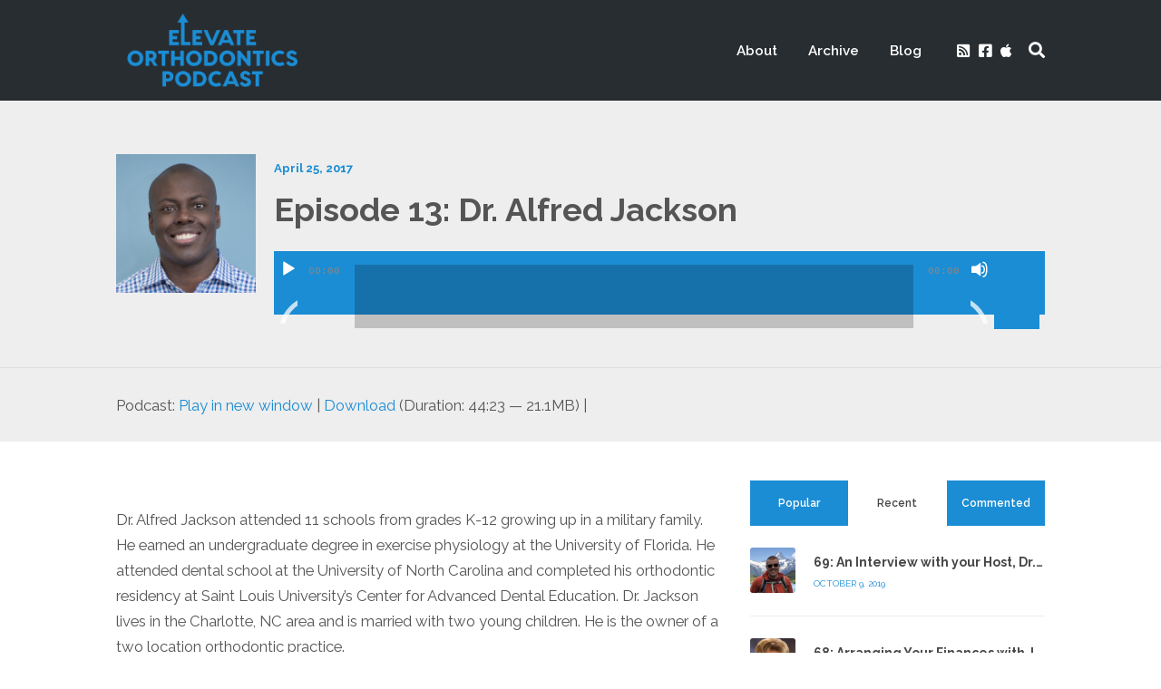

--- FILE ---
content_type: text/html; charset=UTF-8
request_url: http://www.elevateorthopodcast.com/episode13/
body_size: 15897
content:
<!DOCTYPE html>
<html lang="en-US" class="no-js">
<head>
	
    <meta http-equiv="Content-Type" content="text/html; charset=UTF-8" />
    
    <!-- Mobile Specific -->
    <meta name="viewport" content="width=device-width, initial-scale=1, maximum-scale=1">

        
    <title>Episode 13: Dr. Alfred Jackson &#8211; Elevate Orthodontics</title>
<style>/* Media Queries */ /* Larger than 1024px width */ @media screen and (min-width: 1025px) { nav .thst-menu li:hover > .sub-menu { background:#1B8DD4; } nav .thst-menu li > .sub-menu li a:link, nav .thst-menu li > .sub-menu li a:visited { background-color:#1B8DD4; } } /* Smaller than 1024px width */ @media screen and (max-width: 1200px) { nav .thst-menu li > .sub-menu li a:link, nav .thst-menu li > .sub-menu li a:visited { background-color: transparent; } .responsive-sidebar .sidebar { color:#1B8DD4; } } @media screen and (max-width: 1024px) { header .main-title a { background-position: center; } .above.toggle, .above.transparent.large_nav.toggle, .above.large_nav.toggle, .above.transparent.small_nav.toggle, .above.small_nav.toggle { background-color:#282d31; } #nav.drop .thst-menu li.menu-item-has-children > .sub-menu li a:link, #nav.drop .thst-menu li.menu-item-has-children > .sub-menu li a:visited { background-color:#282d31; } #nav .thst-menu li > .sub-menu li a:link, #nav .thst-menu li > .sub-menu li a:visited, #nav.toggle .thst-menu li > .sub-menu li a:link, #nav.toggle .thst-menu li > .sub-menu li a:visited { color:#ffffff; } .nav-solid #nav.toggle, .nav-solid #nav.drop { background-color:#282d31; } .nav-transparent #nav.toggle, .nav-transparent #nav.drop { background-color:#e04318; } /* Transparent menu when forced to be static*/ .above.nav-transparent.has-featured-image.nav-not-sticky, .above.nav-transparent.has-featured-image.large_nav { background:#e04318 !important; } .above.nav-transparent.has-featured-image.nav-not-sticky header .main-title a:link, .above.nav-transparent.has-featured-image.nav-not-sticky header .main-title a:visited, .above.nav-transparent.has-featured-image.large_nav header .main-title a:link, .above.nav-transparent.has-featured-image.large_nav header .main-title a:visited, .above.nav-transparent.has-featured-image.nav-not-sticky #nav .thst-menu > li > a:link, .above.nav-transparent.has-featured-image.nav-not-sticky #nav .thst-menu > li > a:visited, .above.nav-transparent.has-featured-image.large_nav #nav .thst-menu > li > a:link, .above.nav-transparent.has-featured-image.large_nav #nav .thst-menu > li > a:visited, .above.nav-transparent.has-featured-image.nav-not-sticky .nav-search-form .open-search-bar .fa, .above.nav-transparent.has-featured-image.large_nav .nav-search-form .open-search-bar .fa, .dark-icons .above.nav-transparent.has-featured-image.nav-not-sticky .social_icon::before, .dark-icons .above.nav-transparent.has-featured-image.large_nav .social_icon::before, .light-icons .above.nav-transparent.has-featured-image.nav-not-sticky .social_icon::before, .light-icons .above.nav-transparent.has-featured-image.large_nav .social_icon::before { color: #ffffff; } .above.nav-transparent.has-featured-image.nav-not-sticky header .main-title a:hover, .above.nav-transparent.has-featured-image.large_nav header .main-title a:hover, .above.nav-transparent.has-featured-image.nav-not-sticky #nav .thst-menu > li > a:hover, .above.nav-transparent.has-featured-image.large_nav #nav .thst-menu > li > a:hover, .above.nav-transparent.has-featured-image.large_nav .nav-search-form .open-search-bar .fa:hover { color: #ffffff; } #nav .thst-menu li.menu-item-has-children a:hover, #nav .thst-menu li.menu-item-has-children > .sub-menu li a:hover { background:rgba(0,0,0,0.2); } } #nav .thst-menu li:hover { background: ; } .front-page-header.text .content-text, .front-page-header.text.nav-transparent .content-text { padding-top:75px; padding-bottom:75px; } .has-featured-image .front-page-header.text.nav-transparent .content-text { padding-top:185px; padding-bottom:75px; } @media screen and (max-width: 1024px) { .has-featured-image .front-page-header.text.nav-transparent .content-text { padding-top:75px; } } @media screen and (max-width: 768px) { .front-page-header.text .content-text, .front-page-header.text.nav-transparent .content-text, .has-featured-image .front-page-header.text .content-text, .has-featured-image .front-page-header.text.nav-transparent .content-text { padding-top: 54px; padding-bottom: 54px; } } @media screen and (max-width: 375px) { .front-page-header.text .content-text, .front-page-header.text.nav-transparent .content-text, .has-featured-image .front-page-header.text .content-text, .has-featured-image .front-page-header.text.nav-transparent .content-text { padding-top: 42px; padding-bottom: 42px; } }.above .logo.with-img img { max-height:90px; max-width:260px; } .above.small_nav .logo.with-img img.sticky{ max-height:70px; max-width:130px; } .above .logo.with-img img.retina { max-height:50px; max-width:150px; }.front-page-grid .list-of-episodes .row.masonry-container .gutter-sizer { width: calc( 1.5rem + 0.42vw ); } .front-page-grid .list-of-episodes .row.masonry-container .grid-sizer { width: calc( calc(100% / 3) - calc( (calc( 1.5rem + 0.42vw ) * 2) / 3) ); } .front-page-grid .list-of-episodes article { width: calc( calc(100% / 3) - calc( (calc( 1.5rem + 0.42vw ) * 2) / 3) ); margin-top: calc( 1.5rem + 0.42vw ); } .front-page-grid .list-of-episodes article:nth-child(-n + 5) { margin-top: 0; } @media screen and (max-width: 768px) { .front-page-grid.front-page-cols-3 .list-of-episodes .row.masonry-container .grid-sizer { width: calc( calc(100% / 2) - calc( (calc( 1.5rem + 0.42vw ) * 1) / 2) ); } .front-page-grid.front-page-cols-3 .list-of-episodes .row.masonry-container .gutter-sizer { width: calc( 1.5rem + 0.42vw ); } .front-page-grid.front-page-cols-3 .list-of-episodes article { width: calc( calc(100% / 2) - calc( (calc( 1.5rem + 0.42vw ) * 1) / 2) ); } .front-page-grid.front-page-cols-3 .list-of-episodes article:nth-child(-n + 5) { margin-top: calc( 1.5rem + 0.42vw ); } .front-page-grid.front-page-cols-3 .list-of-episodes article:nth-child(-n + 4) { margin-top: 0; } } @media screen and (max-width: 480px) { .front-page-grid.front-page-cols-3 .list-of-episodes .row.masonry-container .grid-sizer { width: 100%; } .front-page-grid.front-page-cols-3 .list-of-episodes .row.masonry-container .gutter-sizer { width: 0; } .front-page-grid.front-page-cols-3 .list-of-episodes article { width: 100%; } .front-page-grid.front-page-cols-3 .list-of-episodes article:nth-child(-n + 5) { margin-top: calc( 1.5rem + 0.42vw ); } .front-page-grid.front-page-cols-3 .list-of-episodes article:nth-child(-n + 4) { margin-top: : calc( 1.5rem + 0.42vw ); } }</style><meta name='robots' content='max-image-preview:large' />
<link rel='dns-prefetch' href='//fonts.googleapis.com' />
<link rel="alternate" title="oEmbed (JSON)" type="application/json+oembed" href="http://www.elevateorthopodcast.com/wp-json/oembed/1.0/embed?url=http%3A%2F%2Fwww.elevateorthopodcast.com%2Fepisode13%2F" />
<link rel="alternate" title="oEmbed (XML)" type="text/xml+oembed" href="http://www.elevateorthopodcast.com/wp-json/oembed/1.0/embed?url=http%3A%2F%2Fwww.elevateorthopodcast.com%2Fepisode13%2F&#038;format=xml" />
<style id='wp-img-auto-sizes-contain-inline-css'>
img:is([sizes=auto i],[sizes^="auto," i]){contain-intrinsic-size:3000px 1500px}
/*# sourceURL=wp-img-auto-sizes-contain-inline-css */
</style>
<link rel='stylesheet' id='podwd-widgets-css-css' href='http://www.elevateorthopodcast.com/wp-content/plugins/podcaster-widgets/assets/css/podwd-widgets.css?ver=6.9' media='all' />
<link rel='stylesheet' id='thst-shortcodes-css' href='http://www.elevateorthopodcast.com/wp-content/plugins/thst-shortcodes/shortcodes.css?ver=6.9' media='all' />
<style id='wp-emoji-styles-inline-css'>

	img.wp-smiley, img.emoji {
		display: inline !important;
		border: none !important;
		box-shadow: none !important;
		height: 1em !important;
		width: 1em !important;
		margin: 0 0.07em !important;
		vertical-align: -0.1em !important;
		background: none !important;
		padding: 0 !important;
	}
/*# sourceURL=wp-emoji-styles-inline-css */
</style>
<link rel='stylesheet' id='google-fonts-raleway-css' href='//fonts.googleapis.com/css?family=Raleway%3A400%2C600%2C700%2C900%2C300&#038;ver=6.9' media='all' />
<link rel='stylesheet' id='google-font-mono-css' href='//fonts.googleapis.com/css?family=B612+Mono&#038;ver=6.9' media='all' />
<link rel='stylesheet' id='google-lora-css' href='//fonts.googleapis.com/css?family=Lora%3A400%2C400italic%2C700%2C700italic&#038;ver=6.9' media='all' />
<link rel='stylesheet' id='themestation-fontawesome-css' href='http://www.elevateorthopodcast.com/wp-content/themes/podcaster/css/font-awesome-5.9.0.all.min.css?ver=6.9' media='all' />
<link rel='stylesheet' id='themestation-flexslider-css' href='http://www.elevateorthopodcast.com/wp-content/themes/podcaster/css/flexslider.css?ver=6.9' media='all' />
<link rel='stylesheet' id='themestation-lightbox-css' href='http://www.elevateorthopodcast.com/wp-content/themes/podcaster/css/lightbox.css?ver=6.9' media='all' />
<link rel='stylesheet' id='themestation-media-player-new-css' href='http://www.elevateorthopodcast.com/wp-content/themes/podcaster/css/media-player-new.css?ver=6.9' media='all' />
<link rel='stylesheet' id='contscr-css-css' href='http://www.elevateorthopodcast.com/wp-content/themes/podcaster/css/jquery.mCustomScrollbar.css?ver=6.9' media='all' />
<link rel='stylesheet' id='themestation-style-css' href='http://www.elevateorthopodcast.com/wp-content/themes/podcaster/style.css?ver=6.9' media='all' />
<link rel='stylesheet' id='pod-responsive-css' href='http://www.elevateorthopodcast.com/wp-content/themes/podcaster/css/responsive.css?ver=6.9' media='all' />
<script src="http://www.elevateorthopodcast.com/wp-includes/js/jquery/jquery.min.js?ver=3.7.1" id="jquery-core-js"></script>
<script src="http://www.elevateorthopodcast.com/wp-includes/js/jquery/jquery-migrate.min.js?ver=3.4.1" id="jquery-migrate-js"></script>
<script src="http://www.elevateorthopodcast.com/wp-includes/js/jquery/ui/core.min.js?ver=1.13.3" id="jquery-ui-core-js"></script>
<script src="http://www.elevateorthopodcast.com/wp-includes/js/jquery/ui/tabs.min.js?ver=1.13.3" id="jquery-ui-tabs-js"></script>
<script src="http://www.elevateorthopodcast.com/wp-includes/js/jquery/ui/accordion.min.js?ver=1.13.3" id="jquery-ui-accordion-js"></script>
<script src="http://www.elevateorthopodcast.com/wp-content/plugins/thst-shortcodes/js/thst-shortcodes-lib.js?ver=6.9" id="thst-shortcodes-lib-js"></script>
<script src="http://www.elevateorthopodcast.com/wp-content/themes/podcaster/js/modernizr.js?ver=1.0" id="thst-modernizr-js"></script>
<script src="http://www.elevateorthopodcast.com/wp-content/themes/podcaster/js/res_men.js?ver=1.0" id="thst-resmen-js"></script>
<script id="pod_loadmore-js-extra">
var pod_loadmore_params = {"ajaxurl":"http://www.elevateorthopodcast.com/wp-admin/admin-ajax.php","posts":"{\"cat\":44,\"posts_per_page\":4,\"paged\":1,\"ignore_sticky_posts\":true,\"post_status\":\"published\",\"error\":\"\",\"m\":\"\",\"p\":0,\"post_parent\":\"\",\"subpost\":\"\",\"subpost_id\":\"\",\"attachment\":\"\",\"attachment_id\":0,\"name\":\"\",\"pagename\":\"\",\"page_id\":0,\"second\":\"\",\"minute\":\"\",\"hour\":\"\",\"day\":0,\"monthnum\":0,\"year\":0,\"w\":0,\"category_name\":\"podcast\",\"tag\":\"\",\"tag_id\":\"\",\"author\":\"\",\"author_name\":\"\",\"feed\":\"\",\"tb\":\"\",\"meta_key\":\"\",\"meta_value\":\"\",\"preview\":\"\",\"s\":\"\",\"sentence\":\"\",\"title\":\"\",\"fields\":\"all\",\"menu_order\":\"\",\"embed\":\"\",\"category__in\":[],\"category__not_in\":[],\"category__and\":[],\"post__in\":[],\"post__not_in\":[],\"post_name__in\":[],\"tag__in\":[],\"tag__not_in\":[],\"tag__and\":[],\"tag_slug__in\":[],\"tag_slug__and\":[],\"post_parent__in\":[],\"post_parent__not_in\":[],\"author__in\":[],\"author__not_in\":[],\"search_columns\":[],\"suppress_filters\":false,\"cache_results\":true,\"update_post_term_cache\":true,\"update_menu_item_cache\":false,\"lazy_load_term_meta\":true,\"update_post_meta_cache\":true,\"post_type\":\"\",\"nopaging\":false,\"comments_per_page\":\"50\",\"no_found_rows\":false,\"order\":\"DESC\"}","current_page":"1","max_page":"18","load_more_text":"Load More","loading_text":"Loading...","loaded_text":"No more posts to load.","originLeft":"","fp_ep_style":"front-page-list"};
//# sourceURL=pod_loadmore-js-extra
</script>
<script src="http://www.elevateorthopodcast.com/wp-content/themes/podcaster/js/pod-loadmore.js?ver=6.9" id="pod_loadmore-js"></script>
<link rel="https://api.w.org/" href="http://www.elevateorthopodcast.com/wp-json/" /><link rel="alternate" title="JSON" type="application/json" href="http://www.elevateorthopodcast.com/wp-json/wp/v2/posts/2017" /><link rel="EditURI" type="application/rsd+xml" title="RSD" href="http://www.elevateorthopodcast.com/xmlrpc.php?rsd" />
<meta name="generator" content="WordPress 6.9" />
<link rel="canonical" href="http://www.elevateorthopodcast.com/episode13/" />
<link rel='shortlink' href='http://www.elevateorthopodcast.com/?p=2017' />
<script>
  (function(i,s,o,g,r,a,m){i['GoogleAnalyticsObject']=r;i[r]=i[r]||function(){
  (i[r].q=i[r].q||[]).push(arguments)},i[r].l=1*new Date();a=s.createElement(o),
  m=s.getElementsByTagName(o)[0];a.async=1;a.src=g;m.parentNode.insertBefore(a,m)
  })(window,document,'script','https://www.google-analytics.com/analytics.js','ga');

  ga('create', 'UA-92225581-1', 'auto');
  ga('send', 'pageview');

</script>            <script type="text/javascript"><!--
                                function powerpress_pinw(pinw_url){window.open(pinw_url, 'PowerPressPlayer','toolbar=0,status=0,resizable=1,width=460,height=320');	return false;}
                //-->

                // tabnab protection
                window.addEventListener('load', function () {
                    // make all links have rel="noopener noreferrer"
                    document.querySelectorAll('a[target="_blank"]').forEach(link => {
                        link.setAttribute('rel', 'noopener noreferrer');
                    });
                });
            </script>
            <meta name="generator" content="Redux 4.5.9" />		<style id="wp-custom-css">
			/*
You can add your own CSS here.

Click the help icon above to learn more.
*/

img {
    max-width: 100%;
    height: auto;
}		</style>
		<style id="podcaster-theme-dynamic-css" title="dynamic-css" class="redux-options-output">a:link, a:visited, .header a, .header .main-title a, .latest-episode .main-featured-post .mini-title, .front-page-header .text .mini-title, .latest-episode .next-week .mini-title, .next-week .mini-title, .list-of-episodes article.list .post-header ul a:link, .list-of-episodes article.list .post-header ul a:visited, .latest-episode .main-featured-post .featured-excerpt .more-link, .list-of-episodes article .featured-image .hover .icon, .mejs-container.mejs-video .mejs-controls:hover .mejs-time-rail .mejs-time-float, .mejs-container .mejs-controls .pod-mejs-controls-inner .mejs-time-rail .mejs-time-float .mejs-time-float-current, .front-page-indigo .list-of-episodes article .mejs-container .mejs-controls .pod-mejs-controls-inner .mejs-button button, .post .wp-playlist.wp-audio-playlist .mejs-container .mejs-controls .mejs-time-rail .mejs-time-float, .single .single-featured .audio_player .mejs-controls .mejs-button button:hover, .single .single-featured .mejs-container.mejs-audio .mejs-controls .mejs-button button:hover, .post.format-gallery .featured-gallery .gallery-caption, .post.format-audio .featured-media .audio-caption, .post.format-video .video-caption, .front-page-indigo .list-of-episodes article .featured-image .hover .new-icon a .fa:hover, .post.format-image .entry-featured .image-caption, .page-template-pagepage-podcastarchive-php .entries.grid .podpost .entry-footer .podpost-meta .title a, .post-type-archive-podcast .entries.grid .podpost .entry-footer .podpost-meta .title a, .single .single-featured span.mini-title, #searchform .search-container:hover #searchsubmit, .search-container input[type="submit"]#searchsubmit, #searchform-nav .search-container:hover #searchsubmit-nav, .search-container input[type="submit"]#searchsubmit-nav, .sidebar .widget ul li a:link, .sidebar .widget ul li a:visited, .widget.thst_recent_blog_widget .ui-tabs-panel article .text .date, .widget.widget_search .search-container #searchsubmit, .lb-data .lb-close:before, .list-of-episodes article .post-header ul a:link, .list-of-episodes article .post-header ul a:visited, .pod-2-podcast-archive-grid .podpost .cover-art .hover-content .pp-permalink-icon .fa:hover, .pod-2-podcast-archive-grid .podpost .cover-art .hover-content .pp-permalink-icon .fas:hover, .pagination a.page-numbers:link, .pagination a.page-numbers:visited, .pagination a.post-page-numbers:link, .pagination a.post-page-numbers:visited{color:#1B8DD4;}input[type=submit]:link, input[type=submit]:visited, #respond #commentform #submit:link, #respond #commentform #submit:visited, a.butn:link, a.butn:visited, .error404 .entry-content a.butn:link, .error404 .entry-content a.butn:visited, .butn:link, .butn:visited, .wp-block-file__button, input.secondary[type=submit], #respond #cancel-comment-reply-link:link, #respond #cancel-comment-reply-link:visited, #comments .commentlist li .comment-body .reply a:link, #comments .commentlist li .comment-body .reply a:visited, #respond #commentform #submit, .wpcf7-form-control.wpcf7-submit, .post-password-form input[type="submit"], .featured-caption, .listen_butn, .slideshow_fh .text .play-button:hover, #nav .thst-menu li:hover > .sub-menu, #nav .thst-menu li > .sub-menu li a:link, #nav .thst-menu li > .sub-menu li a:visited, .audio_player.regular-player, body .mejs-container .mejs-controls, .mejs-container .mejs-controls .mejs-time-rail .mejs-time-float, .mejs-container .mejs-controls .mejs-horizontal-volume-slider .mejs-horizontal-volume-current, .mejs-overlay-button:hover, .mejs-video .mejs-controls:hover, .mejs-container.mejs-video .mejs-controls .mejs-time-rail .mejs-time-current, .mejs-container.mejs-video.wp-video-shortcode .mejs-controls .mejs-volume-button .mejs-volume-slider .mejs-volume-handle, .mejs-container.mejs-video .mejs-controls .pod-mejs-controls-inner .mejs-volume-handle, .latest-episode.front-header .mejs-video .mejs-controls:hover,  .front-page-indigo .list-of-episodes article .mejs-container .mejs-controls .pod-mejs-controls-inner .mejs-time-rail span.mejs-time-handle-content, .front-page-indigo .list-of-episodes article .mejs-container .mejs-controls .pod-mejs-controls-inner .mejs-time-rail .mejs-time-float, .front-page-indigo .list-of-episodes article .mejs-container .mejs-controls .mejs-horizontal-volume-slider .mejs-horizontal-volume-current, .front-page-indigo .list-of-episodes article .mejs-container.mejs-audio .mejs-controls .pod-mejs-controls-inner .mejs-time-rail span.mejs-time-current, .front-page-indigo .list-of-episodes article .mejs-container.mejs-video .mejs-controls:hover .pod-mejs-controls-inner .mejs-time-rail span.mejs-time-current, .front-page-indigo .list-of-episodes article .mejs-container.mejs-audio .mejs-controls .pod-mejs-controls-inner .mejs-volume-button .mejs-volume-handle, .post .entry-content .mejs-container.wp-audio-shortcode.mejs-audio, .post .entry-content .mejs-container.powerpress-mejs-audio.mejs-audio, .wp-playlist.wp-audio-playlist, .wp-playlist.wp-video-playlist, .wp-playlist .mCSB_scrollTools .mCSB_dragger .mCSB_dragger_bar, .powerpress_player .mejs-container.wp-audio-shortcode .mejs-controls, .single-featured .wp-audio-shortcode.mejs-container .mejs-controls .pod-mejs-controls-inner .mejs-horizontal-volume-slider .mejs-horizontal-volume-current, .single-featured .wp-audio-shortcode.mejs-container.mejs-audio .mejs-controls .pod-mejs-controls-inner .mejs-time-rail span.mejs-time-current, .single-featured  .wp-audio-shortcode.mejs-container.mejs-audio .mejs-controls .mejs-time-rail span.mejs-time-handle-content, .single .single-featured-video-container .mejs-video .mejs-controls .pod-mejs-controls-inner .mejs-volume-button .mejs-volume-slider .mejs-volume-handle, .single .single-featured-video-container .mejs-container.mejs-video.wp-video-shortcode .mejs-controls .mejs-volume-button .mejs-volume-slider .mejs-volume-handle, .pagi-stamp .pagination.loader-button a:link, .pagi-stamp .pagination.loader-button a:visited, .post .entry-header .permalink-icon, .post .post-header .permalink-icon, .post .entry-content .permalink-icon, .post.sticky_post .entry-header .permalink-icon, .post.sticky_post .post-header .permalink-icon, .post.sticky_post .entry-content .permalink-icon, .post .post-header .post-cat li a, .post .entry-header .entry-date .sticky_label, .podcast .post-header .post-cat li a, .gallery.grid .gallery-item .flex-caption,  .post .entry-content .gallery.flexslider .flex-direction-nav .flex-next:hover, .post .entry-content .gallery.flexslider .flex-direction-nav .flex-prev:hover, .post .entry-content .gallery.flexslider li.gallery-item .flex-caption, .post.format-gallery .entry-content .gallery.grid .gallery-item .flex-caption, .post.format-gallery .featured-gallery .gallery.flexslider .flex-direction-nav .flex-prev:hover, .post.format-gallery .featured-gallery .gallery.flexslider .flex-direction-nav .flex-next:hover, .post.format-gallery .featured-gallery .gallery.flexslider li.gallery-item .flex-caption, .single .reg,     .single-podcast.podcast-archive .main-content .container .entries .podcast-content .podcast_meta a:link, .single-podcast.podcast-archive .main-content .container .entries .podcast-content .podcast_meta a:visited, .single .featured-gallery .gallery.flexslider .flex-direction-nav .flex-prev:hover, .single .featured-gallery .gallery.flexslider .flex-direction-nav .flex-next:hover, .single .featured-gallery .gallery.flexslider li.gallery-item .flex-caption, .flex-direction-nav a, .widget.thst_recent_blog_widget .ui-tabs-nav li, .thst_highlight_category_widget ul li:first-child .text, .page .reg, .podcast-archive .reg, .search .reg, .archive .reg, .blog .static, .fromtheblog.list article .post-content .cats a:link, .fromtheblog.list article .post-content .cats a:visited, .front-page-grid #loading_bg .circle-spinner .line::before{background-color:#1B8DD4;}.mejs-container .mejs-controls, .single .single-featured .mejs-audio .mejs-controls .mejs-time-rail span.mejs-time-handle-content, .single .single-featured .mejs-container .mejs-controls .pod-mejs-controls-inner .mejs-button.mejs-volume-button .mejs-volume-handle, .mejs-container .mejs-controls .pod-mejs-controls-inner .mejs-button.mejs-volume-button .mejs-volume-handle{background:#1B8DD4;}.slideshow_fh .text .play-button:hover, .thst_highlight_category_widget ul li:first-child .text, .fromtheblog.list article .post-header .user_img_link, .front-page-grid #loading_bg .circle-spinner{border-color:#1B8DD4;}.thst_highlight_category_widget ul li:first-child .text.arrow::after{border-bottom-color:#1B8DD4;}.front-page-indigo .list-of-episodes article .mejs-container .mejs-controls .pod-mejs-controls-inner .mejs-time-rail .mejs-time-float-corner{border-top-color:#1B8DD4;}input[type="submit"]:link, input[type="submit"]:visited, #respond #commentform #submit:link, #respond #commentform #submit:visited, a.butn:link, a.butn:visited, .error404 .entry-content a.butn:link, .error404 .entry-content a.butn:visited, .butn:link, .butn:visited, .wp-block-file__button, .page .entry-content .wp-block-file__button, .page .entry-content .wp-block-file__button:link, .page .entry-content .wp-block-file__button:visited, .single .entry-content .wp-block-file__button, .single .entry-content .wp-block-file__button:link, .single .entry-content .wp-block-file__button:visited, .page:not(.has-front-page-template) .entry-content .wp-block-file__button:link, .page:not(.has-front-page-template) .entry-content .wp-block-file__button:visited, input.secondary[type="submit"], #respond #cancel-comment-reply-link:link, #respond #cancel-comment-reply-link:visited, #comments .commentlist li .comment-body .reply a:link, #comments .commentlist li .comment-body .reply a:visited, #respond #commentform #submit, .wpcf7-form-control.wpcf7-submit, .fromtheblog.list article .post-content .cats a:link, .fromtheblog.list article .post-content .cats a:visited, .front-page-indigo .pagi-stamp .pagination.loader-button a:link, .front-page-indigo .pagi-stamp .pagination.loader-button a:visited, .widget.widget_mc4wp_form_widget form.mc4wp-form input[type="submit"], .widget.widget_search .search-container #searchsubmit{background-color:#1EE8A3;}input[type="submit"]:link, input[type="submit"]:visited, #respond #commentform #submit:link, #respond #commentform #submit:visited, a.butn:link, a.butn:visited, .error404 .entry-content a.butn:link, .error404 .entry-content a.butn:visited, .butn:link, .butn:visited, .wp-block-file__button, .page .entry-content .wp-block-file__button, .page .entry-content .wp-block-file__button:link, .page .entry-content .wp-block-file__button:visited, .single .entry-content .wp-block-file__button, .single .entry-content .wp-block-file__button:link, .single .entry-content .wp-block-file__button:visited, .single .entry-content .wp-block-file__button:hover, .page:not(.has-front-page-template) .entry-content .wp-block-file__button:link, .page:not(.has-front-page-template) .entry-content .wp-block-file__button:visited, input.secondary[type="submit"], #respond #cancel-comment-reply-link:link, #respond #cancel-comment-reply-link:visited, #comments .commentlist li .comment-body .reply a:link, #comments .commentlist li .comment-body .reply a:visited, #respond #commentform #submit, .wpcf7-form-control.wpcf7-submit, .fromtheblog.list article .post-content .cats a:link, .fromtheblog.list article .post-content .cats a:visited, .front-page-indigo .pagi-stamp .pagination.loader-button a:link, .front-page-indigo .pagi-stamp .pagination.loader-button a:visited, .widget.widget_mc4wp_form_widget form.mc4wp-form input[type="submit"], .template-podcast-archive-legacy .entries-container.list .podpost .entry-footer .podpost-meta .listen .butn, .widget.widget_search .search-container #searchsubmit, .widget.widget_search #searchform .search-container:hover #searchsubmit{color:#FFFFFF;}input[type="submit"]:hover, input.secondary[type="submit"]:hover, a.butn:hover, .butn:hover, .error404 .entry-content a.butn:hover, .wp-block-file__button:hover, .page .entry-content .wp-block-file__button:hover, .single .entry-content .wp-block-file__button:hover, .page:not(.has-front-page-template) .entry-content .wp-block-file__button:hover, #respond #cancel-comment-reply-link:hover, #respond #commentform #submit:hover, #comments .commentlist li .comment-body .reply a:hover, .fromtheblog.list article .post-content .cats a:hover, .front-page-indigo .pagi-stamp .pagination.loader-button a:hover, .wpcf7-form-control.wpcf7-submit:hover, .widget.widget_mc4wp_form_widget form.mc4wp-form input[type="submit"]:hover, .widget.widget_search .search-container #searchsubmit:hover{background-color:#1ee8a3;}input[type="submit"]:link, input.secondary[type="submit"]:hover, a.butn:hover, .butn:hover, .error404 .entry-content a.butn:hover, .wp-block-file__button, .page .entry-content .wp-block-file__button:hover, .single .entry-content .wp-block-file__button:hover, .page:not(.has-front-page-template) .entry-content .wp-block-file__button:hover, #respond #commentform #submit:hover, #respond #cancel-comment-reply-link:hover, #comments .commentlist li .comment-body .reply a:hover, .wpcf7-form-control.wpcf7-submit:hover, .fromtheblog.list article .post-content .cats a:hover, .front-page-indigo .pagi-stamp .pagination.loader-button a:hover, .widget.widget_mc4wp_form_widget form.mc4wp-form input[type="submit"]:hover, .widget.widget_search .search-container #searchsubmit:hover, .widget.widget_search #searchform .search-container:hover #searchsubmit:hover, .template-podcast-archive-legacy .entries-container.list .podpost .entry-footer .podpost-meta .listen .butn:hover{color:#ffffff;}.latest-episode, .page .reg, .podcast-archive .reg, .search .reg, .archive .reg, .blog .static{background:#24292c;}.reg .heading h1, .reg .heading h2{color:#ffffff;}.reg .heading p, .reg .author_position, .archive .author_profile .social li .sicon:before{color:#ffffff;}.page .reg.has-featured-image .heading .title, .single .single-featured.has-featured-image h1, .single .single-featured.has-featured-image h2, .reg.has-featured-image .heading h1, .reg.has-featured-image .heading h2{color:#fff;}.reg .circle-spinner{border-color:#fff;}.reg .circle-spinner .line::before{background:#fff;}.reg .content_page_thumb .heading .title p, .archive .reg.has-featured-image .heading .title p, .page:not(.pod-is-podcast-archive) .reg.has-featured-image .heading .title p, .blog .main-content.has-featured-image .static .heading .title p{color:#fff;}.latest-episode .translucent.solid-bg, .slideshow_fh .translucent.solid-bg, #loading_bg, .flexslider-container, .front-page-header.slideshow-empty{background:#24292c;}.latest-episode .main-featured-post a:link, .latest-episode .main-featured-post a:visited, .front-page-header .content-text a:link, .front-page-header .content-text a:visited, .front-page-header .text h1 a:link, .front-page-header .text h1 a:visited, .front-page-header .text h2 a:link, .front-page-header .text h2 a:visited, .front-page-header.text .content-text h2{color:#FFFFFF;}.latest-episode .circle-spinner, .front-page-header .circle-spinner{border-color:#FFFFFF;}.latest-episode .circle-spinner .line:before, .front-page-header .circle-spinner .line:before{background:#FFFFFF;}.latest-episode .main-featured-post a:hover, .front-page-header .content-text a:hover, .front-page-header .text h1 a:hover, .front-page-header .text h2 a:hover{color:#EEEEEE;}.latest-episode .main-featured-post .featured-excerpt, .front-page-header, .front-page-header .featured-excerpt, .next-week .schedule-message, .next-week h3, .latest-episode .main-featured-post .mini-title, .front-page-header .text .mini-title, .empty-slideshow .placeholder.inside p{color:#FFFFFF;}.above{background:#282d31;}.nav-search-form .search-form-drop{background-color:#ffffff;}.above header .main-title a:link, .above header .main-title a:visited, .nav-search-form .open-search-bar .fa, .above #nav .thst-menu > li > a, .dark-icons .above .social_icon:before, .light-icons .above .social_icon:before, header .main-title a:link, header .main-title a:visited, .open-menu:link, .open-menu:visited{color:#ffffff;}.nav-search-form .search-form-drop:after{border-bottom-color:#ffffff;}.above header .main-title a:hover, .nav-search-form .open-search-bar:hover .fa, .above #nav .thst-menu > li > a:hover, header .main-title a:hover, .open-menu:hover, .page:not(.pod-is-podcast-archive) .above.has-featured-image.nav-not-sticky.nav-transparent .nav-search-form .open-search-bar:hover .fa, .above .email.social_icon:hover::before{color:#ffffff;}#nav.responsive-menu-inactive .thst-menu li > .sub-menu li a:link, #nav.responsive-menu-inactive .thst-menu li > .sub-menu li a:visited, #nav.responsive-menu-inactive.toggle .thst-menu li > .sub-menu li a:link, #nav.responsive-menu-inactive.toggle .thst-menu li > .sub-menu li a:visited{color:#ffffff;}#nav .thst-menu li > .sub-menu li a:link, #nav .thst-menu li > .sub-menu li a:visited{background-color:#333333;}#nav.responsive-menu-inactive .thst-menu li:hover > .sub-menu li a:hover, #nav.responsive-menu-inactive.toggle .thst-menu li:hover > .sub-menu li a:hover{color:#ffffff;}#nav .thst-menu li > .sub-menu li a:hover{background-color:#262626;} .above.nav-transparent.has-featured-image.nav-not-sticky header .main-title a:link, .above.nav-transparent.has-featured-image.nav-not-sticky header .main-title a:visited, .above.nav-transparent.has-featured-image.large_nav header .main-title a:link, .above.nav-transparent.has-featured-image.large_nav header .main-title a:visited, .above.nav-transparent.has-featured-image.nav-not-sticky #nav .thst-menu > li > a:link, .above.nav-transparent.has-featured-image.nav-not-sticky #nav .thst-menu > li > a:visited, .above.nav-transparent.has-featured-image.large_nav #nav .thst-menu > li > a:link, .above.nav-transparent.has-featured-image.large_nav #nav .thst-menu > li > a:visited, .above.nav-transparent.has-featured-image.nav-not-sticky .nav-search-form .open-search-bar .fa, .above.nav-transparent.has-featured-image.large_nav .nav-search-form .open-search-bar .fa, .dark-icons .above.nav-transparent.has-featured-image.nav-not-sticky .social_icon:before, .dark-icons .above.nav-transparent.has-featured-image.large_nav .social_icon:before, .light-icons .above.nav-transparent.has-featured-image.nav-not-sticky .social_icon:before, .light-icons .above.nav-transparent.has-featured-image.large_nav .social_icon:before{color:#ffffff;}.above.nav-transparent.has-featured-image.nav-not-sticky header .main-title a:hover, .above.nav-transparent.has-featured-image.large_nav header .main-title a:hover, .above.nav-transparent.has-featured-image.nav-not-sticky #nav .thst-menu > li > a:hover, .above.nav-transparent.has-featured-image.nav-not-sticky .nav-search-form .open-search-bar .fa:hover, .above.nav-transparent.has-featured-image.nav-not-sticky .email.social_icon:hover::before, .above.nav-transparent.has-featured-image.large_nav #nav .thst-menu > li > a:hover, .above.nav-transparent.has-featured-image.large_nav .nav-search-form .open-search-bar .fa:hover, .above.nav-transparent.has-featured-image.large_nav .email.social_icon:hover::before{color:#ffffff;}.nav-search-form .search-container #s-nav{color:#282d31;}max-height{.above .logo.with-img img:90px;}max-width{.above .logo.with-img img:260px;}.post.format-gallery .featured-gallery .gallery.flexslider li.gallery-item .flex-caption, .single .featured-gallery .gallery.flexslider li.gallery-item .flex-caption, .post .entry-content .gallery.flexslider li.gallery-item .flex-caption, .post.format-gallery .entry-content .gallery.grid .gallery-item .flex-caption, .gallery.grid .gallery-item .flex-caption{background-color:#1ee8a3;}.post.format-gallery .featured-gallery .gallery.flexslider li.gallery-item .flex-caption, .post.format-gallery .featured-gallery .gallery.grid .gallery-item .flex-caption, .post.format-gallery .entry-content .gallery.grid .gallery-item .flex-caption p, .post .entry-content .gallery.flexslider li.gallery-item .flex-caption, .post .entry-content .gallery.grid .gallery-item .flex-caption, .single .featured-gallery .gallery.flexslider li.gallery-item .flex-caption, .single .featured-gallery .gallery.grid .gallery-item .flex-caption, .gallery.grid .gallery-item .flex-caption p, .post .gallery.flexslider .slides li a, .single .gallery.flexslider .slides li a, .post .gallery.grid .gallery-item a, .single .gallery.grid .gallery-item a{color:#ffffff;}.sub-footer{background-color:#282d31;}.sub-footer{color:#ffffff;}.sub-footer a:link, .sub-footer a:visited{color:#ffffff;}.sub-footer a:hover{color:#ffffff;}</style><style> .single .single-featured.format-audio.audio-featured-image-background, .single .single-featured.format-video.video-featured-image-background { position: relative; background-image: none; overflow: hidden; } .single .single-featured.format-audio.audio-featured-image-background .background_image, .single .single-featured.format-video.video-featured-image-background .background_image { display: block; width: 100%; position: absolute; top: 0; left: 0; right: 0; bottom: 0; overflow: hidden; } .single .single-featured.format-audio.audio-featured-image-background .background_image .parallax, .single .single-featured.format-video.video-featured-image-background .background_image .parallax { background-image: url(http://www.elevateorthopodcast.com/wp-content/uploads/2017/04/1727new-e1493084666217.jpg); background-position: center center; position: absolute; top: -50px; left: 0; right: 0; bottom: -50px; background-repeat:repeat;; } .single .single-featured.format-audio.audio-featured-image-background .background_image:before, .single .single-featured.format-video.video-featured-image-background .background_image:before { content: " "; background: rgba(0,0,0,0.5); display: block; position: absolute; top: 0; left: 0; right: 0; bottom: 0; z-index: 1; } .single .single-featured.format-audio.audio-featured-image-background .background.translucent, .single .single-featured.format-video.video-featured-image-background .background.translucent { position: relative; z-index: 2; background: none; }</style><style> body.has-featured-image .front-page-header.has-header .background_image .parallax, body.has-featured-image .latest-episode.front-header .background_image .parallax { background-image: url(http://www.elevateorthopodcast.com/wp-content/uploads/2017/01/Elevate-Ortho-e1483933588835-1.jpg); background-position: center center; position: absolute; top: -50px; left: 0; right: 0; bottom: -50px; background-repeat:no-repeat; background-size:cover;; } .front-page-header.has-header, .latest-episode.front-header, .front-page-header .slide.has-header { position: relative; overflow: hidden; } .front-page-header.has-header .background_image, .latest-episode.front-header .background_image, .front-page-header .slide.has-header .background_image { display: block; width: 100%; position: absolute; top: 0; left: 0; right: 0; bottom: 0; overflow: hidden; } .front-page-header.has-header .background_image .parallax, .latest-episode.front-header .background_image .parallax, .front-page-header .slide.has-header .background_image .parallax { position: absolute; top: -50px; left: 0; right: 0; bottom: -50px; } body.has-featured-image .front-page-header.has-header .background_image:before, body.has-featured-image .latest-episode.front-header .background_image:before, body.has-featured-image .front-page-header .slide.has-header .background_image:before { content: " "; background: rgba(0,0,0,0.5); display: block; position: absolute; top: 0; left: 0; right: 0; bottom: 0; z-index: 1; } .front-page-header.has-header .inside, .header-filter-active .front-page-header.static.has-header .inside, .latest-episode.front-header .translucent, .front-page-header .slide.has-header .inside { position: relative; z-index: 2; background: none; } .header-filter-active .latest-episode.front-header .translucent, .header-filter-active .front-page-header.slideshow .has-header .inside { background: none; }</style><style>/* Media Queries */ /* Larger than 1024px width */ @media screen and (min-width: 1025px) { nav .thst-menu li:hover > .sub-menu { background:#1B8DD4; } nav .thst-menu li > .sub-menu li a:link, nav .thst-menu li > .sub-menu li a:visited { background-color:#1B8DD4; } } /* Smaller than 1024px width */ @media screen and (max-width: 1200px) { nav .thst-menu li > .sub-menu li a:link, nav .thst-menu li > .sub-menu li a:visited { background-color: transparent; } .responsive-sidebar .sidebar { color:#1B8DD4; } } @media screen and (max-width: 1024px) { header .main-title a { background-position: center; } .above.toggle, .above.transparent.large_nav.toggle, .above.large_nav.toggle, .above.transparent.small_nav.toggle, .above.small_nav.toggle { background-color:#282d31; } #nav.drop .thst-menu li.menu-item-has-children > .sub-menu li a:link, #nav.drop .thst-menu li.menu-item-has-children > .sub-menu li a:visited { background-color:#282d31; } #nav .thst-menu li > .sub-menu li a:link, #nav .thst-menu li > .sub-menu li a:visited, #nav.toggle .thst-menu li > .sub-menu li a:link, #nav.toggle .thst-menu li > .sub-menu li a:visited { color:#ffffff; } .nav-solid #nav.toggle, .nav-solid #nav.drop { background-color:#282d31; } .nav-transparent #nav.toggle, .nav-transparent #nav.drop { background-color:#e04318; } /* Transparent menu when forced to be static*/ .above.nav-transparent.has-featured-image.nav-not-sticky, .above.nav-transparent.has-featured-image.large_nav { background:#e04318 !important; } .above.nav-transparent.has-featured-image.nav-not-sticky header .main-title a:link, .above.nav-transparent.has-featured-image.nav-not-sticky header .main-title a:visited, .above.nav-transparent.has-featured-image.large_nav header .main-title a:link, .above.nav-transparent.has-featured-image.large_nav header .main-title a:visited, .above.nav-transparent.has-featured-image.nav-not-sticky #nav .thst-menu > li > a:link, .above.nav-transparent.has-featured-image.nav-not-sticky #nav .thst-menu > li > a:visited, .above.nav-transparent.has-featured-image.large_nav #nav .thst-menu > li > a:link, .above.nav-transparent.has-featured-image.large_nav #nav .thst-menu > li > a:visited, .above.nav-transparent.has-featured-image.nav-not-sticky .nav-search-form .open-search-bar .fa, .above.nav-transparent.has-featured-image.large_nav .nav-search-form .open-search-bar .fa, .dark-icons .above.nav-transparent.has-featured-image.nav-not-sticky .social_icon::before, .dark-icons .above.nav-transparent.has-featured-image.large_nav .social_icon::before, .light-icons .above.nav-transparent.has-featured-image.nav-not-sticky .social_icon::before, .light-icons .above.nav-transparent.has-featured-image.large_nav .social_icon::before { color: #ffffff; } .above.nav-transparent.has-featured-image.nav-not-sticky header .main-title a:hover, .above.nav-transparent.has-featured-image.large_nav header .main-title a:hover, .above.nav-transparent.has-featured-image.nav-not-sticky #nav .thst-menu > li > a:hover, .above.nav-transparent.has-featured-image.large_nav #nav .thst-menu > li > a:hover, .above.nav-transparent.has-featured-image.large_nav .nav-search-form .open-search-bar .fa:hover { color: #ffffff; } #nav .thst-menu li.menu-item-has-children a:hover, #nav .thst-menu li.menu-item-has-children > .sub-menu li a:hover { background:rgba(0,0,0,0.2); } } #nav .thst-menu li:hover { background: ; } .front-page-header.text .content-text, .front-page-header.text.nav-transparent .content-text { padding-top:75px; padding-bottom:75px; } .has-featured-image .front-page-header.text.nav-transparent .content-text { padding-top:185px; padding-bottom:75px; } @media screen and (max-width: 1024px) { .has-featured-image .front-page-header.text.nav-transparent .content-text { padding-top:75px; } } @media screen and (max-width: 768px) { .front-page-header.text .content-text, .front-page-header.text.nav-transparent .content-text, .has-featured-image .front-page-header.text .content-text, .has-featured-image .front-page-header.text.nav-transparent .content-text { padding-top: 54px; padding-bottom: 54px; } } @media screen and (max-width: 375px) { .front-page-header.text .content-text, .front-page-header.text.nav-transparent .content-text, .has-featured-image .front-page-header.text .content-text, .has-featured-image .front-page-header.text.nav-transparent .content-text { padding-top: 42px; padding-bottom: 42px; } }.above .logo.with-img img { max-height:90px; max-width:260px; } .above.small_nav .logo.with-img img.sticky{ max-height:70px; max-width:130px; } .above .logo.with-img img.retina { max-height:50px; max-width:150px; }.front-page-grid .list-of-episodes .row.masonry-container .gutter-sizer { width: calc( 1.5rem + 0.42vw ); } .front-page-grid .list-of-episodes .row.masonry-container .grid-sizer { width: calc( calc(100% / 3) - calc( (calc( 1.5rem + 0.42vw ) * 2) / 3) ); } .front-page-grid .list-of-episodes article { width: calc( calc(100% / 3) - calc( (calc( 1.5rem + 0.42vw ) * 2) / 3) ); margin-top: calc( 1.5rem + 0.42vw ); } .front-page-grid .list-of-episodes article:nth-child(-n + 5) { margin-top: 0; } @media screen and (max-width: 768px) { .front-page-grid.front-page-cols-3 .list-of-episodes .row.masonry-container .grid-sizer { width: calc( calc(100% / 2) - calc( (calc( 1.5rem + 0.42vw ) * 1) / 2) ); } .front-page-grid.front-page-cols-3 .list-of-episodes .row.masonry-container .gutter-sizer { width: calc( 1.5rem + 0.42vw ); } .front-page-grid.front-page-cols-3 .list-of-episodes article { width: calc( calc(100% / 2) - calc( (calc( 1.5rem + 0.42vw ) * 1) / 2) ); } .front-page-grid.front-page-cols-3 .list-of-episodes article:nth-child(-n + 5) { margin-top: calc( 1.5rem + 0.42vw ); } .front-page-grid.front-page-cols-3 .list-of-episodes article:nth-child(-n + 4) { margin-top: 0; } } @media screen and (max-width: 480px) { .front-page-grid.front-page-cols-3 .list-of-episodes .row.masonry-container .grid-sizer { width: 100%; } .front-page-grid.front-page-cols-3 .list-of-episodes .row.masonry-container .gutter-sizer { width: 0; } .front-page-grid.front-page-cols-3 .list-of-episodes article { width: 100%; } .front-page-grid.front-page-cols-3 .list-of-episodes article:nth-child(-n + 5) { margin-top: calc( 1.5rem + 0.42vw ); } .front-page-grid.front-page-cols-3 .list-of-episodes article:nth-child(-n + 4) { margin-top: : calc( 1.5rem + 0.42vw ); } }</style><style> .front-page-indigo .list-of-episodes article .inside, .front-page-indigo .list-of-episodes article .post-content .inside, .front-page-indigo .list-of-episodes article.has-post-thumbnail .inside, .list-of-episodes article .post-content .inside, .front-page-grid .list-of-episodes article .inside, .front-page-grid .list-of-episodes article .post-content .inside, .front-page-grid .list-of-episodes article.has-post-thumbnail .inside, .front-page-grid.front-page-cols-4 .list-of-episodes article .inside, .front-page-grid.front-page-cols-4 .list-of-episodes article .post-content .inside, .front-page-grid.front-page-cols-4 .list-of-episodes article.has-post-thumbnail .inside { padding-top: 42px ; padding-top: calc( 1.5rem + 0.94vw ) ; padding-left: 42px ; padding-left: calc( 1.5rem + 0.94vw ) ; padding-right: 42px ; padding-right: calc( 1.5rem + 0.94vw ) ; padding-bottom: 42px ; padding-bottom: calc( 1.5rem + 0.94vw ) ; } .blog-front-page .post .entry-header .title-container { padding-top: 42px ; padding-top: calc( 1.5rem + 0.94vw ) ; padding-left: 42px ; padding-left: calc( 1.5rem + 0.94vw ) ; padding-right: 42px ; padding-right: calc( 1.5rem + 0.94vw ) ; } .blog-front-page .post.format-audio .featured-media .audio-caption, .blog-front-page .post.format-video .video-caption, .blog-front-page .post.format-image .entry-featured .image-caption, .blog-front-page .post.format-gallery .featured-gallery .gallery-caption { padding-left: 42px ; padding-left: calc( 1.5rem + 0.94vw ) ; padding-right: 42px ; padding-right: calc( 1.5rem + 0.94vw ) ; } .page.page-template .main-content.blog-front-page .post .entry-content, .blog-front-page .post .pagination { padding-left: 42px ; padding-left: calc( 1.5rem + 0.94vw ) ; padding-right: 42px ; padding-right: calc( 1.5rem + 0.94vw ) ; } .blog-front-page .post.format-link .entry-content p { margin-left: 42px ; margin-left: calc( 1.5rem + 0.94vw ) ; margin-right: 42px ; margin-right: calc( 1.5rem + 0.94vw ) ; } .blog-front-page .post .entry-meta { padding-left: 42px ; padding-left: calc( 1.5rem + 0.94vw ) ; padding-right: 42px ; padding-right: calc( 1.5rem + 0.94vw ) ; padding-bottom: 42px ; padding-bottom: calc( 1.5rem + 0.94vw ) ; } @media screen and (max-width: 1280px) { .front-page-list.front-page-indigo .list-of-episodes.fp-resp-grid article .inside, .front-page-list.front-page-indigo .list-of-episodes.fp-resp-grid article .post-content .inside, .front-page-list.front-page-indigo .list-of-episodes.fp-resp-grid article.has-post-thumbnail .inside, .front-page-list .list-of-episodes.fp-resp-grid article .post-content .inside { padding-right: 42px ; padding-right: calc( 1.5rem + 0.94vw ) ; padding-top: 42px ; padding-top: calc( 1.5rem + 0.94vw ) ; padding-bottom: 42px ; padding-bottom: calc( 1.5rem + 0.94vw ) ; padding-left: 42px ; padding-left: calc( 1.5rem + 0.94vw ) ; } } @media screen and (max-width: 768px) { .front-page-list.front-page-indigo .list-of-episodes.fp-resp-list article .inside, .front-page-list.front-page-indigo .list-of-episodes.fp-resp-list article .post-content .inside, .front-page-list.front-page-indigo .list-of-episodes.fp-resp-list article.has-post-thumbnail .inside, .front-page-list .list-of-episodes.fp-resp-list article .post-content .inside { padding-right: 42px ; padding-right: calc( 1.5rem + 0.94vw ) ; padding-top: 42px ; padding-top: calc( 1.5rem + 0.94vw ) ; padding-bottom: 42px ; padding-bottom: calc( 1.5rem + 0.94vw ) ; padding-left: 42px ; padding-left: calc( 1.5rem + 0.94vw ) ; } } .hosts-container .hosts-content .host .host-inner { padding-top: 32px ; padding-top: calc( 1rem + 0.83vw ); padding-left: 32px ; padding-left: calc( 1rem + 0.83vw ); padding-right: 32px ; padding-right: calc( 1rem + 0.83vw ); padding-bottom: 32px ; padding-bottom: calc( 1rem + 0.83vw ); } .call-to-action-container .call-to-action-content { padding-top: 72px ; padding-top: calc( 1.5rem + 2.5vw ); padding-left: 42px ; padding-left: calc( 1.5rem + 0.94vw ); padding-right: 42px ; padding-right: calc( 1.5rem + 0.94vw ); padding-bottom: 72px ; padding-bottom: calc( 1.5rem + 2.5vw ); } .newsletter-container .newsletter-content { padding-top: 72px ; padding-top: calc( 1.5rem + 2.5vw ); padding-left: 42px ; padding-left: calc( 1.5rem + 0.94vw ); padding-right: 42px ; padding-right: calc( 1.5rem + 0.94vw ); padding-bottom: 72px ; padding-bottom: calc( 1.5rem + 2.5vw ); } .blog .post .entry-header .title-container, .archive .post .entry-header .title-container, .search .post .entry-header .title-container { padding-top: 32px ; padding-top: calc( 1.5rem + 0.42vw ); padding-left: 32px ; padding-left: calc( 1.5rem + 0.42vw ); padding-right: 32px ; padding-right: calc( 1.5rem + 0.42vw ); } .blog .post.format-audio .featured-media .audio-caption, .blog .post.format-video .video-caption, .blog .post.format-image .entry-featured .image-caption, .blog .post.format-gallery .featured-gallery .gallery-caption, .archive .post.format-audio .featured-media .audio-caption, .archive .post.format-video .video-caption, .archive .post.format-image .entry-featured .image-caption, .archive .post.format-gallery .featured-gallery .gallery-caption, .search .post.format-audio .featured-media .audio-caption, .search .post.format-video .video-caption, .search .post.format-image .entry-featured .image-caption, .search .post.format-gallery .featured-gallery .gallery-caption { padding-left: 32px ; padding-left: calc( 1.5rem + 0.42vw ); padding-right: 32px ; padding-right: calc( 1.5rem + 0.42vw ); } .blog .post .entry-content, .archive .post .entry-content, .blog .post .entry-summary, .archive .post .entry-summary, .search .post .entry-summary, .blog .post .pagination, .archive .post .pagination, .search .post .pagination { padding-left: 32px ; padding-left: calc( 1.5rem + 0.42vw ); padding-right: 32px ; padding-right: calc( 1.5rem + 0.42vw ); } .post.format-link .entry-content p { margin-left: 32px ; margin-left: calc( 1.5rem + 0.42vw ); margin-right: 32px ; margin-right: calc( 1.5rem + 0.42vw ); } .blog .post .entry-meta, .archive .post .entry-meta, .search .post .entry-meta { padding-left: 32px ; padding-left: calc( 1.5rem + 0.42vw ); padding-right: 32px ; padding-right: calc( 1.5rem + 0.42vw ); padding-bottom: 32px ; padding-bottom: calc( 1.5rem + 0.42vw ); } .sidebar .widget:not(.widget_search):not(.thst_highlight_category_widget):not(.thst_recent_blog_widget).not(.thst_recent_comments_widget) { padding-top: 24px ; padding-top: calc( 1rem + 0.42vw ); padding-left: 24px ; padding-left: calc( 1rem + 0.42vw ); padding-right: 24px ; padding-right: calc( 1rem + 0.42vw ); padding-bottom: 24px ; padding-bottom: calc( 1rem + 0.42vw ); } .sidebar .widget.thst_recent_comments_widget { padding-top: 24px ; padding-top: calc( 1rem + 0.42vw ); padding-bottom: 24px ; padding-bottom: calc( 1rem + 0.42vw ); } .sidebar .widget.thst_recent_comments_widget h3:not(.widget thst_recent_comments_widget) { padding-left: 24px ; padding-left: calc( 1rem + 0.42vw ); padding-right: 24px ; padding-right: calc( 1rem + 0.42vw ); } .sidebar .widget.thst_recent_comments_widget ul li.recentcomments { padding-left: 24px ; padding-left: calc( 1rem + 0.42vw ); padding-right: 24px ; padding-right: calc( 1rem + 0.42vw ); } </style>
<link rel='stylesheet' id='mediaelement-css' href='http://www.elevateorthopodcast.com/wp-includes/js/mediaelement/mediaelementplayer-legacy.min.css?ver=4.2.17' media='all' />
<link rel='stylesheet' id='wp-mediaelement-css' href='http://www.elevateorthopodcast.com/wp-includes/js/mediaelement/wp-mediaelement.min.css?ver=6.9' media='all' />
</head><!-- /end head -->
      
    <body id="single-post-2017" class="wp-singular post-template-default single single-post postid-2017 single-format-audio wp-theme-podcaster podcaster-theme responsive-menu-drop fh-audio-player-full light-template-active fh-audio-player-left fh-heading-full align-content-left header-filter-active social-media-nav-active single-transparent-audio-active single-custom-color-audio-inactive">


<div class="super-container light-icons">
    

<div class="above audio-featured-image-thumbnail no-featured-image format-audio nav-not-sticky nav-solid drop social-media-active">

	<div class="container">
		<div class="row">
			<div class="col-lg-12">
				<div class="above-inner">

					<header class="header" id="top">
						<div class="logo with-img "><a href="http://www.elevateorthopodcast.com"><img class="regular" alt="Elevate Orthodontics" src="http://www.elevateorthopodcast.com/wp-content/uploads/2017/02/logobluereg.png"><img class="regular retina" alt="Elevate Orthodontics" src="http://www.elevateorthopodcast.com/wp-content/uploads/2017/02/logoblueretina.png"><img class="sticky non-sticky" alt="Elevate Orthodontics" src="http://www.elevateorthopodcast.com/wp-content/uploads/2017/02/logobluereg.png"><img class="sticky retina" alt="Elevate Orthodontics" src="http://www.elevateorthopodcast.com/wp-content/uploads/2017/02/logoblueretina.png"></a></div><!-- .logo -->					</header><!--header-->

					<a href="#" id="open-off-can" class="open-menu"><span class="fas fa-bars"></span></a>
				
											<div class="header-inner social_container"><a class="rss social_icon" href="http://www.elevateorthopodcast.com/feed/podcast/" target="_blank"></a> <a class="facebook social_icon" href="https://www.facebook.com/groups/elevateorthopodcast" target="_blank"></a> <a class="itunes social_icon" href="https://itunes.apple.com/us/podcast/elevate-orthodontics-podcast/id1205223539" target="_blank"></a> </div>					
					
										<nav id="nav" class="navigation drop">
															
						<ul id="menu-main" class="thst-menu"><li id="menu-item-18" class="menu-item menu-item-type-post_type menu-item-object-page menu-item-18"><a href="http://www.elevateorthopodcast.com/about/">About</a></li>
<li id="menu-item-1790" class="menu-item menu-item-type-post_type menu-item-object-page menu-item-1790"><a href="http://www.elevateorthopodcast.com/archive/">Archive</a></li>
<li id="menu-item-1806" class="menu-item menu-item-type-post_type menu-item-object-page current_page_parent menu-item-1806"><a href="http://www.elevateorthopodcast.com/blog/">Blog</a></li>
</ul>						
										</nav><!--navigation-->

										<div class="nav-search-form">
						<a class="open-search-bar" href="#"><span class="fa fa-search"></span></a>
						<div class="search-form-drop">
							<form role="search" method="get" id="searchform-nav" action="http://www.elevateorthopodcast.com/">
							    <div class="search-container">
							        <input type="text" value="" placeholder="Type and press enter..." name="s" id="s-nav" />
							        <input type="submit" id="searchsubmit-nav" />
							    </div>
							</form>
						</div>
					</div>
									</div>


			</div><!--col-lg-12-->
		</div><!--row-->
	</div><!--container-->
</div><!-- .above -->

	



		
			<div style="background-repeat:repeat;" class="single-featured thumb-size-small nav-solid straight-corners no-featured-image audio-featured-image-thumbnail format-audio">	
				<div class="background translucent">

		
			<div class="container">
				<div class="row">
					<div class="col-lg-12">
						<div class="single-featured-audio-container">
						

																				
							
																	<div class="album-art">
										<img width="700" height="700" src="http://www.elevateorthopodcast.com/wp-content/uploads/2017/04/1727new-e1493084666217-700x700.jpg" class="attachment-square-large size-square-large wp-post-image" alt="" decoding="async" fetchpriority="high" srcset="http://www.elevateorthopodcast.com/wp-content/uploads/2017/04/1727new-e1493084666217-700x700.jpg 700w, http://www.elevateorthopodcast.com/wp-content/uploads/2017/04/1727new-e1493084666217-150x150.jpg 150w, http://www.elevateorthopodcast.com/wp-content/uploads/2017/04/1727new-e1493084666217-400x400.jpg 400w" sizes="(max-width: 700px) 100vw, 700px" />									</div>
								
								<div class="player_container audio-container  with_thumbnail">
									<span class="mini-title">April 25, 2017</span>
									<h2>Episode 13: Dr. Alfred Jackson</h2>

																		<div class="audio">
										<div class="powerpress_player" id="powerpress_player_3877"><audio class="wp-audio-shortcode" id="audio-2017-1" preload="none" style="width: 100%;" controls="controls"><source type="audio/mpeg" src="http://media.blubrry.com/elevateortho/content.blubrry.com/elevateortho/EOP013Jackson.mp3?_=1" /><a href="http://media.blubrry.com/elevateortho/content.blubrry.com/elevateortho/EOP013Jackson.mp3">http://media.blubrry.com/elevateortho/content.blubrry.com/elevateortho/EOP013Jackson.mp3</a></audio></div><p class="powerpress_links powerpress_links_mp3" style="margin-bottom: 1px !important;">Podcast: <a href="http://media.blubrry.com/elevateortho/content.blubrry.com/elevateortho/EOP013Jackson.mp3" class="powerpress_link_pinw" target="_blank" title="Play in new window" onclick="return powerpress_pinw('http://www.elevateorthopodcast.com/?powerpress_pinw=2017-podcast');" rel="nofollow">Play in new window</a> | <a href="http://media.blubrry.com/elevateortho/content.blubrry.com/elevateortho/EOP013Jackson.mp3" class="powerpress_link_d" title="Download" rel="nofollow" download="EOP013Jackson.mp3">Download</a> (Duration: 44:23 &#8212; 21.1MB)</p><p class="powerpress_links powerpress_subscribe_links">Subscribe: <a href="https://itunes.apple.com/us/podcast/elevate-orthodontics-podcast/id1205223539?mt=2&amp;ls=1#episodeGuid=http%3A%2F%2Fwww.elevateorthopodcast.com%2F%3Fp%3D2017" class="powerpress_link_subscribe powerpress_link_subscribe_itunes" target="_blank" title="Subscribe on Apple Podcasts" rel="nofollow">Apple Podcasts</a> | <a href="http://www.elevateorthopodcast.com/feed/podcast/" class="powerpress_link_subscribe powerpress_link_subscribe_rss" target="_blank" title="Subscribe via RSS" rel="nofollow">RSS</a></p>									</div><!-- audio -->
									
								</div><!-- player_container -->

							
						

						
						</div><!-- single-featured-container -->
					</div><!-- col -->
				</div><!-- row -->
			</div><!-- container -->
		
		</div>

		
	</div><!-- single-featured -->

	
						
			
											
					
												<div class="caption-container format-audio">
							<div class="container">
								<div class="row">
									<div class="col-lg-12">
										<div>
											<div class="featured audio">
												<p class="powerpress_embed_box" style="display: block;">
												Podcast: 												<a href="http://media.blubrry.com/elevateortho/content.blubrry.com/elevateortho/EOP013Jackson.mp3" class="powerpress_link_pinw" target="_blank" title="Play in new window" onclick="return powerpress_pinw('http://www.elevateorthopodcast.com/?powerpress_pinw=2017-podcast');" rel="nofollow">Play in new window</a> | <a href="http://media.blubrry.com/elevateortho/content.blubrry.com/elevateortho/EOP013Jackson.mp3" class="powerpress_link_d" title="Download" rel="nofollow" download="EOP013Jackson.mp3">Download</a> (Duration: 44:23 &#8212; 21.1MB) | 												</p>
											</div>
										</div><!-- next-week -->
									</div><!-- col -->
								</div><!-- row -->	 
							</div><!-- container -->  	
						</div><!-- caption-container -->
									   	
											
								
			
			

		<div class="main-content single thst-main-posts pod-is-sidebar-active">
			<div class="container">
				<div class="row">
										<div class="col-lg-8 col-md-8">
						<div class="entry-container content">
							
	<article id="post-2017" class="post post-2017 type-post status-publish format-audio has-post-thumbnail hentry category-podcast post_format-post-format-audio">
				

		

		
			<div class="entry-content">

				
					<p>Dr. Alfred Jackson attended 11 schools from grades K-12 growing up in a military family.  He earned an undergraduate degree in exercise physiology at the University of Florida.  He attended dental school at the University of North Carolina and completed his orthodontic residency at Saint Louis University’s Center for Advanced Dental Education.  Dr. Jackson lives in the Charlotte, NC area and is married with two young children.  He is the owner of a two location orthodontic practice. </p>
<p>Tune into this episode to learn about:</p>
<p>-The difference is between a community partnership and a donation<br />
-The logistics of partnering your orthodontic practice with local schools<br />
-How Dr. Jackson has amassed hundreds of Google reviews<br />
-Tips on how to build a genuine rapport with your patients</p>
<div class="powerpress_player" id="powerpress_player_3878"><audio class="wp-audio-shortcode" id="audio-2017-3" preload="none" style="width: 100%;" controls="controls"><source type="audio/mpeg" src="http://media.blubrry.com/elevateortho/content.blubrry.com/elevateortho/EOP013Jackson.mp3?_=3" /><a href="http://media.blubrry.com/elevateortho/content.blubrry.com/elevateortho/EOP013Jackson.mp3">http://media.blubrry.com/elevateortho/content.blubrry.com/elevateortho/EOP013Jackson.mp3</a></audio></div><p class="powerpress_links powerpress_links_mp3" style="margin-bottom: 1px !important;">Podcast: <a href="http://media.blubrry.com/elevateortho/content.blubrry.com/elevateortho/EOP013Jackson.mp3" class="powerpress_link_pinw" target="_blank" title="Play in new window" onclick="return powerpress_pinw('http://www.elevateorthopodcast.com/?powerpress_pinw=2017-podcast');" rel="nofollow">Play in new window</a> | <a href="http://media.blubrry.com/elevateortho/content.blubrry.com/elevateortho/EOP013Jackson.mp3" class="powerpress_link_d" title="Download" rel="nofollow" download="EOP013Jackson.mp3">Download</a> (Duration: 44:23 &#8212; 21.1MB)</p><p class="powerpress_links powerpress_subscribe_links">Subscribe: <a href="https://itunes.apple.com/us/podcast/elevate-orthodontics-podcast/id1205223539?mt=2&amp;ls=1#episodeGuid=http%3A%2F%2Fwww.elevateorthopodcast.com%2F%3Fp%3D2017" class="powerpress_link_subscribe powerpress_link_subscribe_itunes" target="_blank" title="Subscribe on Apple Podcasts" rel="nofollow">Apple Podcasts</a> | <a href="http://www.elevateorthopodcast.com/feed/podcast/" class="powerpress_link_subscribe powerpress_link_subscribe_rss" target="_blank" title="Subscribe via RSS" rel="nofollow">RSS</a></p>
				
			</div><!-- .entry-content -->

		

		
	
		
	<span class="clear"></span>

	
	
		
							<ul class="entry-categories">
					<li><strong>Categories: </strong><a href="http://www.elevateorthopodcast.com/category/podcast/" >Podcast</a></li>
				</ul><!--tags-->
			
			
		
		
		<footer class="entry-meta host-audio clearfix">
			<ul class="singlep_pagi clearfix">
	            <li class="right">
	                <p>Previous Post</p>
	                <span class="post-pagi-link prev-link">
		                			            				                	<a href="http://www.elevateorthopodcast.com/episode12/" rel="prev">Episode 12: Dr. Jamie Reynolds</a> <span class="arrow">&rarr;</span>			                			            			        </span>
	            </li>
	            <li class="left">
	                <p>Next Post</p>
	                <span class="post-pagi-link next-link">
		                			                			                	<span class="arrow">&larr;</span> <a href="http://www.elevateorthopodcast.com/episode14/" rel="next">Episode 14: Dr. Dustin Burleson</a>			                		                		            </span>
	            </li>
	        </ul>
			
							<div class="author-info">
										
									</div><!-- .author-info -->
					</footer><!-- .entry-meta -->

					<div class="comment_container">
				

	
						<div class="closed-comments">
				<p class="nocomments">Comments are closed.</p>
			</div>
				
		
 
			</div>
		

	</article><!-- #post -->

								
								
						</div><!-- entry-container -->
					</div><!-- col-8 -->
					
											<div class="col-lg-4 col-md-4">
						 
 <div class="sidebar">
 <div id="thst_recent_blog_widget-3" class="widget thst_recent_blog_widget">			<div class="acco_loading">&nbsp;</div>

			<div class="recent_tabs">
				<ul class="clearfix">
					<li><a class="pop_link" href="#popular">Popular</a></li>
					<li><a class="rec_link" href="#recent">Recent</a></li>
					<li><a class="com_link" href="#commented">Commented</a></li>
				</ul>

				<div id="popular">
										<article>
						<img width="150" height="150" src="http://www.elevateorthopodcast.com/wp-content/uploads/2017/02/Neal-Kravitz-150x150.png" class="attachment-thumbnail size-thumbnail wp-post-image" alt="" decoding="async" loading="lazy" srcset="http://www.elevateorthopodcast.com/wp-content/uploads/2017/02/Neal-Kravitz-150x150.png 150w, http://www.elevateorthopodcast.com/wp-content/uploads/2017/02/Neal-Kravitz-300x300.png 300w, http://www.elevateorthopodcast.com/wp-content/uploads/2017/02/Neal-Kravitz-500x502.png 500w, http://www.elevateorthopodcast.com/wp-content/uploads/2017/02/Neal-Kravitz-400x400.png 400w, http://www.elevateorthopodcast.com/wp-content/uploads/2017/02/Neal-Kravitz-479x480.png 479w, http://www.elevateorthopodcast.com/wp-content/uploads/2017/02/Neal-Kravitz.png 640w" sizes="auto, (max-width: 150px) 100vw, 150px" />						<div class="text">
							<h4><a title="Episode 1: Dr. Neal Kravitz" href="http://www.elevateorthopodcast.com/episode1/">Episode 1: Dr. Neal Kravitz</a></h4>
							<p class="date">January 31, 2017</p>
						</div><!--text-->
						<div class="clear"></div>
					</article>
										<article>
						<img width="150" height="150" src="http://www.elevateorthopodcast.com/wp-content/uploads/2017/02/JN-head-shot2-150x150.jpg" class="attachment-thumbnail size-thumbnail wp-post-image" alt="" decoding="async" loading="lazy" srcset="http://www.elevateorthopodcast.com/wp-content/uploads/2017/02/JN-head-shot2-150x150.jpg 150w, http://www.elevateorthopodcast.com/wp-content/uploads/2017/02/JN-head-shot2-400x400.jpg 400w, http://www.elevateorthopodcast.com/wp-content/uploads/2017/02/JN-head-shot2-700x700.jpg 700w" sizes="auto, (max-width: 150px) 100vw, 150px" />						<div class="text">
							<h4><a title="Episode 5: Dr. Jonathan Nicozisis" href="http://www.elevateorthopodcast.com/episode5/">Episode 5: Dr. Jonathan Nicozisis</a></h4>
							<p class="date">February 28, 2017</p>
						</div><!--text-->
						<div class="clear"></div>
					</article>
										<article>
						<img width="150" height="150" src="http://www.elevateorthopodcast.com/wp-content/uploads/2017/07/Dr-Scott-Vernon-Law-150x150.png" class="attachment-thumbnail size-thumbnail wp-post-image" alt="" decoding="async" loading="lazy" srcset="http://www.elevateorthopodcast.com/wp-content/uploads/2017/07/Dr-Scott-Vernon-Law-150x150.png 150w, http://www.elevateorthopodcast.com/wp-content/uploads/2017/07/Dr-Scott-Vernon-Law.png 300w" sizes="auto, (max-width: 150px) 100vw, 150px" />						<div class="text">
							<h4><a title="Episode 23: Dr. Scott Law" href="http://www.elevateorthopodcast.com/episode23/">Episode 23: Dr. Scott Law</a></h4>
							<p class="date">July 18, 2017</p>
						</div><!--text-->
						<div class="clear"></div>
					</article>
										<article>
						<img width="150" height="150" src="http://www.elevateorthopodcast.com/wp-content/uploads/2018/05/Speaker-Frost-150x150.jpg" class="attachment-thumbnail size-thumbnail wp-post-image" alt="" decoding="async" loading="lazy" srcset="http://www.elevateorthopodcast.com/wp-content/uploads/2018/05/Speaker-Frost-150x150.jpg 150w, http://www.elevateorthopodcast.com/wp-content/uploads/2018/05/Speaker-Frost-400x400.jpg 400w" sizes="auto, (max-width: 150px) 100vw, 150px" />						<div class="text">
							<h4><a title="47: Creating Beauty through Orthodontics with Dr. Stuart Frost" href="http://www.elevateorthopodcast.com/episode47/">47: Creating Beauty through Orthodontics with Dr. Stuart Frost</a></h4>
							<p class="date">May 15, 2018</p>
						</div><!--text-->
						<div class="clear"></div>
					</article>
									</div>

				<div id="recent">
										<article>
						<img width="150" height="150" src="http://www.elevateorthopodcast.com/wp-content/uploads/2019/10/IMG_1037-150x150.jpg" class="attachment-thumbnail size-thumbnail wp-post-image" alt="" decoding="async" loading="lazy" srcset="http://www.elevateorthopodcast.com/wp-content/uploads/2019/10/IMG_1037-150x150.jpg 150w, http://www.elevateorthopodcast.com/wp-content/uploads/2019/10/IMG_1037-400x400.jpg 400w" sizes="auto, (max-width: 150px) 100vw, 150px" />						<div class="text">
							<h4><a title="69: An Interview with your Host, Dr. Lance Miller" href="http://www.elevateorthopodcast.com/episode69/">69: An Interview with your Host, Dr. Lance Miller</a></h4>
							<p class="date">October 9, 2019</p>
						</div><!--text-->
						<div class="clear"></div>
					</article>
									<article>
						<img width="150" height="150" src="http://www.elevateorthopodcast.com/wp-content/uploads/2019/06/Photo-Jax-2018-P-150x150.jpg" class="attachment-thumbnail size-thumbnail wp-post-image" alt="" decoding="async" loading="lazy" srcset="http://www.elevateorthopodcast.com/wp-content/uploads/2019/06/Photo-Jax-2018-P-150x150.jpg 150w, http://www.elevateorthopodcast.com/wp-content/uploads/2019/06/Photo-Jax-2018-P-400x400.jpg 400w" sizes="auto, (max-width: 150px) 100vw, 150px" />						<div class="text">
							<h4><a title="68: Arranging Your Finances with Jackie Shoemaker" href="http://www.elevateorthopodcast.com/episode68/">68: Arranging Your Finances with Jackie Shoemaker</a></h4>
							<p class="date">June 18, 2019</p>
						</div><!--text-->
						<div class="clear"></div>
					</article>
									<article>
						<img width="150" height="150" src="http://www.elevateorthopodcast.com/wp-content/uploads/2019/04/HIGH-RES-9896-150x150.jpg" class="attachment-thumbnail size-thumbnail wp-post-image" alt="" decoding="async" loading="lazy" srcset="http://www.elevateorthopodcast.com/wp-content/uploads/2019/04/HIGH-RES-9896-150x150.jpg 150w, http://www.elevateorthopodcast.com/wp-content/uploads/2019/04/HIGH-RES-9896-400x400.jpg 400w, http://www.elevateorthopodcast.com/wp-content/uploads/2019/04/HIGH-RES-9896-700x700.jpg 700w" sizes="auto, (max-width: 150px) 100vw, 150px" />						<div class="text">
							<h4><a title="67: Giving more than you take with Dr. Trista Felty" href="http://www.elevateorthopodcast.com/episode67/">67: Giving more than you take with Dr. Trista Felty</a></h4>
							<p class="date">April 30, 2019</p>
						</div><!--text-->
						<div class="clear"></div>
					</article>
									<article>
						<img width="150" height="150" src="http://www.elevateorthopodcast.com/wp-content/uploads/2019/04/meet-dr-regina-blevins-e1555338750702-150x150.jpg" class="attachment-thumbnail size-thumbnail wp-post-image" alt="" decoding="async" loading="lazy" srcset="http://www.elevateorthopodcast.com/wp-content/uploads/2019/04/meet-dr-regina-blevins-e1555338750702-150x150.jpg 150w, http://www.elevateorthopodcast.com/wp-content/uploads/2019/04/meet-dr-regina-blevins-e1555338750702-300x297.jpg 300w, http://www.elevateorthopodcast.com/wp-content/uploads/2019/04/meet-dr-regina-blevins-e1555338750702-480x483.jpg 480w, http://www.elevateorthopodcast.com/wp-content/uploads/2019/04/meet-dr-regina-blevins-e1555338750702-400x400.jpg 400w" sizes="auto, (max-width: 150px) 100vw, 150px" />						<div class="text">
							<h4><a title="66: Dental Hygiene to Diamond Plus with Dr. Regina Blevins" href="http://www.elevateorthopodcast.com/episode66/">66: Dental Hygiene to Diamond Plus with Dr. Regina Blevins</a></h4>
							<p class="date">April 16, 2019</p>
						</div><!--text-->
						<div class="clear"></div>
					</article>
								</div>

				<div id="commented">
										<article>
						<img width="150" height="150" src="http://www.elevateorthopodcast.com/wp-content/uploads/2018/04/12510695_10208825567785092_1619132881_o-copy-3-150x150.jpg" class="attachment-thumbnail size-thumbnail wp-post-image" alt="" decoding="async" loading="lazy" srcset="http://www.elevateorthopodcast.com/wp-content/uploads/2018/04/12510695_10208825567785092_1619132881_o-copy-3-150x150.jpg 150w, http://www.elevateorthopodcast.com/wp-content/uploads/2018/04/12510695_10208825567785092_1619132881_o-copy-3-400x400.jpg 400w" sizes="auto, (max-width: 150px) 100vw, 150px" />						<div class="text">
							<h4><a title="44: Clinical Concepts, Controversies and Collectables with Dr. Jay Bowman" href="http://www.elevateorthopodcast.com/episode44/">44: Clinical Concepts, Controversies and Collectables with Dr. Jay Bowman</a></h4>
							<p class="date">April 24, 2018</p>
						</div><!--text-->
						<div class="clear"></div>
					</article>
										<article>
						<img width="150" height="150" src="http://www.elevateorthopodcast.com/wp-content/uploads/2018/09/Speaker-2017-Michael-Bicknell-150x150.jpg" class="attachment-thumbnail size-thumbnail wp-post-image" alt="" decoding="async" loading="lazy" />						<div class="text">
							<h4><a title="52: From Vision to Implementation with Mike Bicknell" href="http://www.elevateorthopodcast.com/episode52/">52: From Vision to Implementation with Mike Bicknell</a></h4>
							<p class="date">September 25, 2018</p>
						</div><!--text-->
						<div class="clear"></div>
					</article>
										<article>
						<img width="150" height="150" src="http://www.elevateorthopodcast.com/wp-content/uploads/2018/09/judson-150x150.jpg" class="attachment-thumbnail size-thumbnail wp-post-image" alt="" decoding="async" loading="lazy" srcset="http://www.elevateorthopodcast.com/wp-content/uploads/2018/09/judson-150x150.jpg 150w, http://www.elevateorthopodcast.com/wp-content/uploads/2018/09/judson-300x300.jpg 300w, http://www.elevateorthopodcast.com/wp-content/uploads/2018/09/judson-768x768.jpg 768w, http://www.elevateorthopodcast.com/wp-content/uploads/2018/09/judson-500x500.jpg 500w, http://www.elevateorthopodcast.com/wp-content/uploads/2018/09/judson-400x400.jpg 400w, http://www.elevateorthopodcast.com/wp-content/uploads/2018/09/judson-700x700.jpg 700w, http://www.elevateorthopodcast.com/wp-content/uploads/2018/09/judson-480x480.jpg 480w, http://www.elevateorthopodcast.com/wp-content/uploads/2018/09/judson.jpg 800w" sizes="auto, (max-width: 150px) 100vw, 150px" />						<div class="text">
							<h4><a title="51: Analyzing your Practice Finances with Judson Crawford" href="http://www.elevateorthopodcast.com/episode51/">51: Analyzing your Practice Finances with Judson Crawford</a></h4>
							<p class="date">September 18, 2018</p>
						</div><!--text-->
						<div class="clear"></div>
					</article>
										<article>
						<img width="150" height="150" src="http://www.elevateorthopodcast.com/wp-content/uploads/2018/09/Dubroc-Glenn-150x150.jpg" class="attachment-thumbnail size-thumbnail wp-post-image" alt="" decoding="async" loading="lazy" srcset="http://www.elevateorthopodcast.com/wp-content/uploads/2018/09/Dubroc-Glenn-150x150.jpg 150w, http://www.elevateorthopodcast.com/wp-content/uploads/2018/09/Dubroc-Glenn-300x300.jpg 300w, http://www.elevateorthopodcast.com/wp-content/uploads/2018/09/Dubroc-Glenn-500x500.jpg 500w, http://www.elevateorthopodcast.com/wp-content/uploads/2018/09/Dubroc-Glenn-400x400.jpg 400w, http://www.elevateorthopodcast.com/wp-content/uploads/2018/09/Dubroc-Glenn-480x480.jpg 480w, http://www.elevateorthopodcast.com/wp-content/uploads/2018/09/Dubroc-Glenn.jpg 600w" sizes="auto, (max-width: 150px) 100vw, 150px" />						<div class="text">
							<h4><a title="50: Personal and Profitable Orthodontics with Dr. Glenn Dubroc" href="http://www.elevateorthopodcast.com/episode50/">50: Personal and Profitable Orthodontics with Dr. Glenn Dubroc</a></h4>
							<p class="date">September 11, 2018</p>
						</div><!--text-->
						<div class="clear"></div>
					</article>
									</div>
			</div><!--#acco-->



		</div> </div>						</div><!-- col-4 -->
					
									</div><!-- row -->
		</div><!-- container -->
	</div><!-- main-content -->


<footer class="main-footer">
	<div class="footer-widgets">
		<div class="container">
			<div class="row">
				<div class="col-lg-8 col-md-8 col-sm-8">
					<div class="footer-inner">
													<img src="http://www.elevateorthopodcast.com/wp-content/uploads/2017/01/footer123.jpg" alt="" width="1500" height="229" />												
					</div>
				</div>
								<div class="col-lg-4 col-md-4 col-sm-4">
					<div class="footer-inner social_container">
													<div class="footer-inner social_container"><a class="rss social_icon" href="http://www.elevateorthopodcast.com/feed/podcast/" target="_blank"></a> <a class="facebook social_icon" href="https://www.facebook.com/groups/elevateorthopodcast" target="_blank"></a> <a class="itunes social_icon" href="https://itunes.apple.com/us/podcast/elevate-orthodontics-podcast/id1205223539" target="_blank"></a> </div>									

					</div>
				</div><!-- .col -->
							</div>
		</div>
	</div>
</footer>

<div class="sub-footer">
	<div class="container">
		<div class="row">
			<div class="col-lg-12">
				<div class="row">
					<div class="col-lg-4 col-md-4">
													<span>Elevate Orthodontics Podcast © 2017</span>
											</div><!-- .col -->
					<div class="col-lg-8 col-md-8">
						<nav class="menu-main-container"><ul id="menu-main-1" class="thst-menu"><li class="menu-item menu-item-type-post_type menu-item-object-page menu-item-18"><a href="http://www.elevateorthopodcast.com/about/">About</a></li>
<li class="menu-item menu-item-type-post_type menu-item-object-page menu-item-1790"><a href="http://www.elevateorthopodcast.com/archive/">Archive</a></li>
<li class="menu-item menu-item-type-post_type menu-item-object-page current_page_parent menu-item-1806"><a href="http://www.elevateorthopodcast.com/blog/">Blog</a></li>
</ul></nav>					</div><!-- .col -->
				</div><!-- .row -->
			</div><!-- .col -->
		</div><!-- .row -->
	</div><!-- .container -->
</div><!-- .post-footer -->

</div><!--end .supercontainer-->
<script type="speculationrules">
{"prefetch":[{"source":"document","where":{"and":[{"href_matches":"/*"},{"not":{"href_matches":["/wp-*.php","/wp-admin/*","/wp-content/uploads/*","/wp-content/*","/wp-content/plugins/*","/wp-content/themes/podcaster/*","/*\\?(.+)"]}},{"not":{"selector_matches":"a[rel~=\"nofollow\"]"}},{"not":{"selector_matches":".no-prefetch, .no-prefetch a"}}]},"eagerness":"conservative"}]}
</script>
<script src="http://www.elevateorthopodcast.com/wp-content/plugins/podcaster-widgets/assets/js/podwd-recent-posts.js?ver=1.0" id="podwd-recentp-tabs-js"></script>
<script src="http://www.elevateorthopodcast.com/wp-content/plugins/podcaster-widgets/assets/js/call-ui-tabs.js?ver=1.0" id="podwd-call-ui-tabs-js"></script>
<script src="http://www.elevateorthopodcast.com/wp-content/themes/podcaster/js/jquery.fitvids.js?ver=1.0" id="thst-fitvid-js"></script>
<script src="http://www.elevateorthopodcast.com/wp-content/themes/podcaster/js/call_fitvid.js?ver=1.0" id="thst-callfitvid-js"></script>
<script src="http://www.elevateorthopodcast.com/wp-content/themes/podcaster/js/jquery.flexslider-min.js?ver=1.0" id="thst-flexslider-js"></script>
<script id="thst-call-flexslider-js-extra">
var podflex = {"flex_auto":"","flex_style":"slide"};
//# sourceURL=thst-call-flexslider-js-extra
</script>
<script src="http://www.elevateorthopodcast.com/wp-content/themes/podcaster/js/call_flexslider.js?ver=1.0" id="thst-call-flexslider-js"></script>
<script src="http://www.elevateorthopodcast.com/wp-content/themes/podcaster/js/jquery.easing.1.2.js?ver=1.0" id="thst-easing-js"></script>
<script src="http://www.elevateorthopodcast.com/wp-content/themes/podcaster/js/lightbox-2.6.min.js?ver=2.6" id="thst-lightjs-js"></script>
<script src="http://www.elevateorthopodcast.com/wp-content/themes/podcaster/js/jquery.mCustomScrollbar.min.js?ver=2.8.3" id="thst-contscr-js"></script>
<script src="http://www.elevateorthopodcast.com/wp-content/themes/podcaster/js/call-contscr.js?ver=2.8.3" id="call-thst-contscr-js"></script>
<script src="http://www.elevateorthopodcast.com/wp-content/themes/podcaster/js/imagesloaded.pkgd.min.js?ver=3.2.2" id="thst-imagesloaded-js"></script>
<script src="http://www.elevateorthopodcast.com/wp-content/themes/podcaster/js/masonry.pkgd.min.js?ver=3.2.2" id="thst-masonry-js"></script>
<script src="http://www.elevateorthopodcast.com/wp-content/themes/podcaster/js/call-masonry.js?ver=1.0" id="thst-callmasonry-js"></script>
<script src="http://www.elevateorthopodcast.com/wp-includes/js/comment-reply.min.js?ver=6.9" id="comment-reply-js" async data-wp-strategy="async" fetchpriority="low"></script>
<script src="http://www.elevateorthopodcast.com/wp-content/plugins/powerpress/player.min.js?ver=6.9" id="powerpress-player-js"></script>
<script id="mediaelement-core-js-before">
var mejsL10n = {"language":"en","strings":{"mejs.download-file":"Download File","mejs.install-flash":"You are using a browser that does not have Flash player enabled or installed. Please turn on your Flash player plugin or download the latest version from https://get.adobe.com/flashplayer/","mejs.fullscreen":"Fullscreen","mejs.play":"Play","mejs.pause":"Pause","mejs.time-slider":"Time Slider","mejs.time-help-text":"Use Left/Right Arrow keys to advance one second, Up/Down arrows to advance ten seconds.","mejs.live-broadcast":"Live Broadcast","mejs.volume-help-text":"Use Up/Down Arrow keys to increase or decrease volume.","mejs.unmute":"Unmute","mejs.mute":"Mute","mejs.volume-slider":"Volume Slider","mejs.video-player":"Video Player","mejs.audio-player":"Audio Player","mejs.captions-subtitles":"Captions/Subtitles","mejs.captions-chapters":"Chapters","mejs.none":"None","mejs.afrikaans":"Afrikaans","mejs.albanian":"Albanian","mejs.arabic":"Arabic","mejs.belarusian":"Belarusian","mejs.bulgarian":"Bulgarian","mejs.catalan":"Catalan","mejs.chinese":"Chinese","mejs.chinese-simplified":"Chinese (Simplified)","mejs.chinese-traditional":"Chinese (Traditional)","mejs.croatian":"Croatian","mejs.czech":"Czech","mejs.danish":"Danish","mejs.dutch":"Dutch","mejs.english":"English","mejs.estonian":"Estonian","mejs.filipino":"Filipino","mejs.finnish":"Finnish","mejs.french":"French","mejs.galician":"Galician","mejs.german":"German","mejs.greek":"Greek","mejs.haitian-creole":"Haitian Creole","mejs.hebrew":"Hebrew","mejs.hindi":"Hindi","mejs.hungarian":"Hungarian","mejs.icelandic":"Icelandic","mejs.indonesian":"Indonesian","mejs.irish":"Irish","mejs.italian":"Italian","mejs.japanese":"Japanese","mejs.korean":"Korean","mejs.latvian":"Latvian","mejs.lithuanian":"Lithuanian","mejs.macedonian":"Macedonian","mejs.malay":"Malay","mejs.maltese":"Maltese","mejs.norwegian":"Norwegian","mejs.persian":"Persian","mejs.polish":"Polish","mejs.portuguese":"Portuguese","mejs.romanian":"Romanian","mejs.russian":"Russian","mejs.serbian":"Serbian","mejs.slovak":"Slovak","mejs.slovenian":"Slovenian","mejs.spanish":"Spanish","mejs.swahili":"Swahili","mejs.swedish":"Swedish","mejs.tagalog":"Tagalog","mejs.thai":"Thai","mejs.turkish":"Turkish","mejs.ukrainian":"Ukrainian","mejs.vietnamese":"Vietnamese","mejs.welsh":"Welsh","mejs.yiddish":"Yiddish"}};
//# sourceURL=mediaelement-core-js-before
</script>
<script src="http://www.elevateorthopodcast.com/wp-includes/js/mediaelement/mediaelement-and-player.min.js?ver=4.2.17" id="mediaelement-core-js"></script>
<script src="http://www.elevateorthopodcast.com/wp-includes/js/mediaelement/mediaelement-migrate.min.js?ver=6.9" id="mediaelement-migrate-js"></script>
<script id="mediaelement-js-extra">
var _wpmejsSettings = {"pluginPath":"/wp-includes/js/mediaelement/","classPrefix":"mejs-","stretching":"responsive","audioShortcodeLibrary":"mediaelement","videoShortcodeLibrary":"mediaelement"};
//# sourceURL=mediaelement-js-extra
</script>
<script src="http://www.elevateorthopodcast.com/wp-includes/js/mediaelement/wp-mediaelement.min.js?ver=6.9" id="wp-mediaelement-js"></script>
<script id="wp-emoji-settings" type="application/json">
{"baseUrl":"https://s.w.org/images/core/emoji/17.0.2/72x72/","ext":".png","svgUrl":"https://s.w.org/images/core/emoji/17.0.2/svg/","svgExt":".svg","source":{"concatemoji":"http://www.elevateorthopodcast.com/wp-includes/js/wp-emoji-release.min.js?ver=6.9"}}
</script>
<script type="module">
/*! This file is auto-generated */
const a=JSON.parse(document.getElementById("wp-emoji-settings").textContent),o=(window._wpemojiSettings=a,"wpEmojiSettingsSupports"),s=["flag","emoji"];function i(e){try{var t={supportTests:e,timestamp:(new Date).valueOf()};sessionStorage.setItem(o,JSON.stringify(t))}catch(e){}}function c(e,t,n){e.clearRect(0,0,e.canvas.width,e.canvas.height),e.fillText(t,0,0);t=new Uint32Array(e.getImageData(0,0,e.canvas.width,e.canvas.height).data);e.clearRect(0,0,e.canvas.width,e.canvas.height),e.fillText(n,0,0);const a=new Uint32Array(e.getImageData(0,0,e.canvas.width,e.canvas.height).data);return t.every((e,t)=>e===a[t])}function p(e,t){e.clearRect(0,0,e.canvas.width,e.canvas.height),e.fillText(t,0,0);var n=e.getImageData(16,16,1,1);for(let e=0;e<n.data.length;e++)if(0!==n.data[e])return!1;return!0}function u(e,t,n,a){switch(t){case"flag":return n(e,"\ud83c\udff3\ufe0f\u200d\u26a7\ufe0f","\ud83c\udff3\ufe0f\u200b\u26a7\ufe0f")?!1:!n(e,"\ud83c\udde8\ud83c\uddf6","\ud83c\udde8\u200b\ud83c\uddf6")&&!n(e,"\ud83c\udff4\udb40\udc67\udb40\udc62\udb40\udc65\udb40\udc6e\udb40\udc67\udb40\udc7f","\ud83c\udff4\u200b\udb40\udc67\u200b\udb40\udc62\u200b\udb40\udc65\u200b\udb40\udc6e\u200b\udb40\udc67\u200b\udb40\udc7f");case"emoji":return!a(e,"\ud83e\u1fac8")}return!1}function f(e,t,n,a){let r;const o=(r="undefined"!=typeof WorkerGlobalScope&&self instanceof WorkerGlobalScope?new OffscreenCanvas(300,150):document.createElement("canvas")).getContext("2d",{willReadFrequently:!0}),s=(o.textBaseline="top",o.font="600 32px Arial",{});return e.forEach(e=>{s[e]=t(o,e,n,a)}),s}function r(e){var t=document.createElement("script");t.src=e,t.defer=!0,document.head.appendChild(t)}a.supports={everything:!0,everythingExceptFlag:!0},new Promise(t=>{let n=function(){try{var e=JSON.parse(sessionStorage.getItem(o));if("object"==typeof e&&"number"==typeof e.timestamp&&(new Date).valueOf()<e.timestamp+604800&&"object"==typeof e.supportTests)return e.supportTests}catch(e){}return null}();if(!n){if("undefined"!=typeof Worker&&"undefined"!=typeof OffscreenCanvas&&"undefined"!=typeof URL&&URL.createObjectURL&&"undefined"!=typeof Blob)try{var e="postMessage("+f.toString()+"("+[JSON.stringify(s),u.toString(),c.toString(),p.toString()].join(",")+"));",a=new Blob([e],{type:"text/javascript"});const r=new Worker(URL.createObjectURL(a),{name:"wpTestEmojiSupports"});return void(r.onmessage=e=>{i(n=e.data),r.terminate(),t(n)})}catch(e){}i(n=f(s,u,c,p))}t(n)}).then(e=>{for(const n in e)a.supports[n]=e[n],a.supports.everything=a.supports.everything&&a.supports[n],"flag"!==n&&(a.supports.everythingExceptFlag=a.supports.everythingExceptFlag&&a.supports[n]);var t;a.supports.everythingExceptFlag=a.supports.everythingExceptFlag&&!a.supports.flag,a.supports.everything||((t=a.source||{}).concatemoji?r(t.concatemoji):t.wpemoji&&t.twemoji&&(r(t.twemoji),r(t.wpemoji)))});
//# sourceURL=http://www.elevateorthopodcast.com/wp-includes/js/wp-emoji-loader.min.js
</script>

</body>
</html>

--- FILE ---
content_type: text/css; charset=utf-8
request_url: http://fonts.googleapis.com/css?family=B612+Mono&ver=6.9
body_size: 303
content:
/* latin */
@font-face {
  font-family: 'B612 Mono';
  font-style: normal;
  font-weight: 400;
  src: url(http://fonts.gstatic.com/s/b612mono/v16/kmK_Zq85QVWbN1eW6lJV0A7diOdDtw.woff2) format('woff2');
  unicode-range: U+0000-00FF, U+0131, U+0152-0153, U+02BB-02BC, U+02C6, U+02DA, U+02DC, U+0304, U+0308, U+0329, U+2000-206F, U+20AC, U+2122, U+2191, U+2193, U+2212, U+2215, U+FEFF, U+FFFD;
}


--- FILE ---
content_type: text/plain
request_url: https://www.google-analytics.com/j/collect?v=1&_v=j102&a=1497792617&t=pageview&_s=1&dl=http%3A%2F%2Fwww.elevateorthopodcast.com%2Fepisode13%2F&ul=en-us%40posix&dt=Episode%2013%3A%20Dr.%20Alfred%20Jackson%20%E2%80%93%20Elevate%20Orthodontics&sr=1280x720&vp=1280x720&_u=IEBAAEABAAAAACAAI~&jid=1141487068&gjid=1710488049&cid=384077933.1769129991&tid=UA-92225581-1&_gid=2064212695.1769129991&_r=1&_slc=1&z=95686746
body_size: -454
content:
2,cG-2Q2M4LJ6NE